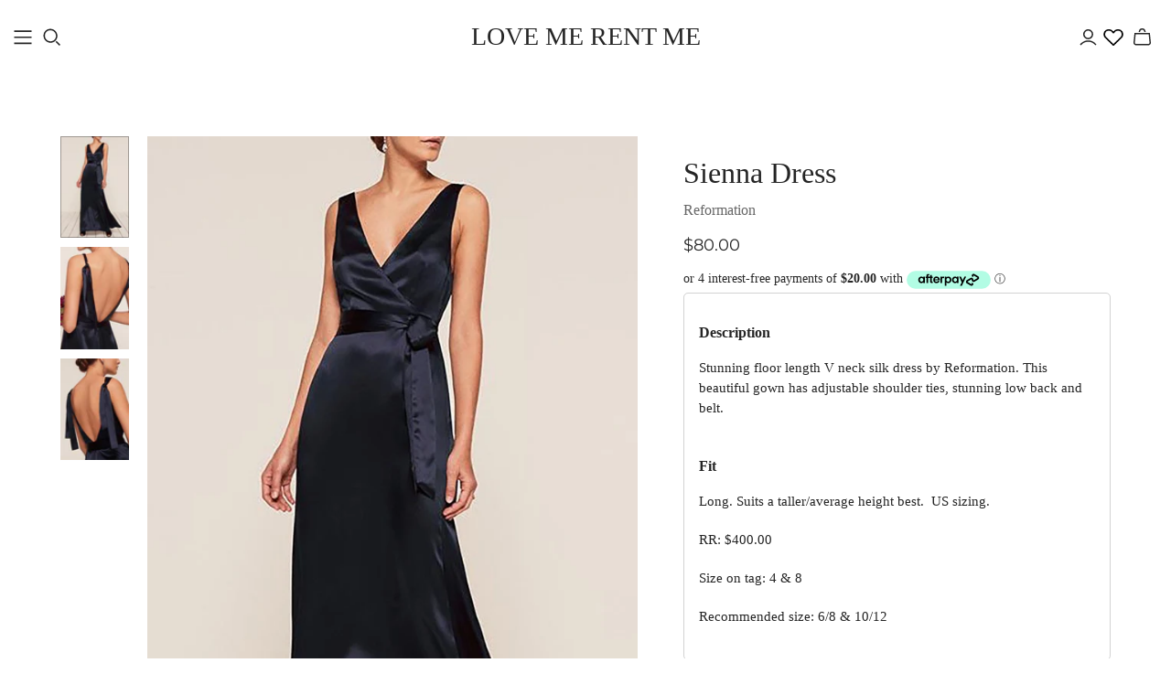

--- FILE ---
content_type: text/css
request_url: https://lovemerentme.nz/cdn/shop/t/2/assets/custom.scss.css?v=167251056319709685711651534519
body_size: 2740
content:
.main-header--tools{position:absolute;right:0;margin-right:2rem;z-index:4999}.main-header-wrap.main-header--minimal-sticky .main-header--tools .search,.main-header-wrap.main-header--minimal-sticky .main-header--tools .menu,.main-header-wrap.main-header--minimal-sticky .main-header--tools .mini-cart-wrap,.main-header-wrap.main-header--minimal-sticky .main-header--tools .account-options{color:#252525}.main-header--centered .header-minimal{table-layout:inherit!important}.header-minimal{width:fit-content!important;margin-left:auto;margin-right:auto}.store-title{display:block;max-width:48%;margin:40px 0 0;overflow:hidden;clear:left;font-size:28px;word-break:break-word;z-index:5000;min-width:262px}@media (max-width: 719px){.store-title{max-width:100%;margin:50px 0 0;font-size:21px;text-align:center;min-width:197px}}@media (max-width: 400px){.store-title{max-width:100%;margin:50px 0 0;font-size:16px;text-align:center;min-width:150px}}.template-page .page-body-content{margin-top:0!important}.template-page .featured-text-container,.template-contact .featured-text-container,.template-product .featured-text-container,.template-index .featured-text-container{padding:55px 15px 15px;text-align:center}.template-page .featured-text-container h2,.template-contact .featured-text-container h2,.template-product .featured-text-container h2,.template-index .featured-text-container h2,.renting-with-us .featured-text-container h2,.try-on .featured-text-container h2,.about .featured-text-container h2,.custom-page .featured-text-container h2{display:inline-block;width:60%;margin:10px auto;text-align:left;line-height:1}@media (max-width: 998px){.template-page .featured-text-container h2,.template-contact .featured-text-container h2,.template-product .featured-text-container h2,.template-index .featured-text-container h2,.renting-with-us .featured-text-container h2,.try-on .featured-text-container h2,.about .featured-text-container h2,.custom-page .featured-text-container h2{width:75%}}@media (max-width: 719px){.template-page .featured-text-container h2,.template-contact .featured-text-container h2,.template-product .featured-text-container h2,.template-index .featured-text-container h2,.renting-with-us .featured-text-container h2,.try-on .featured-text-container h2,.about .featured-text-container h2,.custom-page .featured-text-container h2{width:90%}}.template-page .featured-text-container .rte,.template-page .featured-text-container .pxs-newsletter-text,.template-contact .featured-text-container .rte,.template-contact .featured-text-container .pxs-newsletter-text,.template-product .featured-text-container .rte,.template-product .featured-text-container .pxs-newsletter-text,.template-index .featured-text-container .rte,.template-index .featured-text-container .pxs-newsletter-text,.renting-with-us .featured-text-container .rte,.renting-with-us .featured-text-container .pxs-newsletter-text,.try-on .featured-text-container .rte,.try-on .featured-text-container .pxs-newsletter-text,.about .featured-text-container .rte,.about .featured-text-container .pxs-newsletter-text,.custom-page .featured-text-container .rte,.custom-page .featured-text-container .pxs-newsletter-text{display:inline-block;width:60%;margin:10px auto;text-align:left;line-height:2}@media (max-width: 998px){.template-page .featured-text-container .rte,.template-page .featured-text-container .pxs-newsletter-text,.template-contact .featured-text-container .rte,.template-contact .featured-text-container .pxs-newsletter-text,.template-product .featured-text-container .rte,.template-product .featured-text-container .pxs-newsletter-text,.template-index .featured-text-container .rte,.template-index .featured-text-container .pxs-newsletter-text,.renting-with-us .featured-text-container .rte,.renting-with-us .featured-text-container .pxs-newsletter-text,.try-on .featured-text-container .rte,.try-on .featured-text-container .pxs-newsletter-text,.about .featured-text-container .rte,.about .featured-text-container .pxs-newsletter-text,.custom-page .featured-text-container .rte,.custom-page .featured-text-container .pxs-newsletter-text{width:75%}}@media (max-width: 719px){.template-page .featured-text-container .rte,.template-page .featured-text-container .pxs-newsletter-text,.template-contact .featured-text-container .rte,.template-contact .featured-text-container .pxs-newsletter-text,.template-product .featured-text-container .rte,.template-product .featured-text-container .pxs-newsletter-text,.template-index .featured-text-container .rte,.template-index .featured-text-container .pxs-newsletter-text,.renting-with-us .featured-text-container .rte,.renting-with-us .featured-text-container .pxs-newsletter-text,.try-on .featured-text-container .rte,.try-on .featured-text-container .pxs-newsletter-text,.about .featured-text-container .rte,.about .featured-text-container .pxs-newsletter-text,.custom-page .featured-text-container .rte,.custom-page .featured-text-container .pxs-newsletter-text{width:90%}}.picture-block{position:relative;display:flex;flex:1 1 auto;justify-content:space-between;background-color:#252525;color:#fff!important}.picture-block .picture-block-heading{color:#fff!important}.picture-block .picutre-block-wrapper .picutre-block-content .call-to-action-wrap{background-color:#fff}#contact_form .field-wrap label{font-weight:700}#contact_form .field-wrap .field{background-color:#2525251a}.contact-wrapper{display:flex;align-items:center;justify-content:center;text-align:center}.contact-wrapper .contact-section{margin-bottom:2rem}.contact-wrapper .contact-section .contact-info a{font-size:1.2rem}.home-section .homepage-custom-section{text-align:center;display:flex;flex-direction:column;align-items:center;justify-content:center;width:90%;margin-left:auto;margin-right:auto}.home-section .homepage-custom-section h2{font-size:3rem}.home-section .homepage-custom-section p{font-size:1.5rem}.home-section .homepage-custom-section .custom-button{font-weight:400;position:relative;display:inline-block;padding:10px 18px;font-size:13px;line-height:1.5;letter-spacing:.08em;color:#fff;text-align:center;text-transform:uppercase;cursor:pointer;background-color:#252525;border:1px solid #252525;border-radius:0;transition:.15s cubic-bezier(.4,0,.2,1) background-color,.15s cubic-bezier(.4,0,.2,1) border-color}.home-section{margin-top:0!important}.about-custom-section{width:60%;margin:10px auto;text-align:center;padding:2rem;background-color:#25252533}.about-custom-section p{text-align:left;font-weight:700;margin-bottom:1rem;font-size:1.2rem}@media (max-width: 998px){.about-custom-section{width:75%}}@media (max-width: 719px){.about-custom-section{width:90%}}.static-footer{border-top:1px solid rgba(37,37,37,.2);margin-top:2rem}.static-footer .sub-footer{margin-bottom:0}.template-index .main-footer{margin-top:0!important}#main-footer .connect>li{height:fit-content}#main-footer .social{padding-bottom:0}.footer-menu{padding-bottom:0!important}.footer-menu ul{display:flex!important;justify-content:center!important;overflow:hidden}.footer-menu ul li{padding:0 1rem}@media (max-width: 768px){.footer-menu ul{display:block}.footer-menu ul li{padding:0 .5rem;text-align:center;line-height:1.3!important}}.faq{width:90%;margin:0 auto}@media (max-width: 719px){.faq{width:100%}}.faq-block{padding:1rem;margin:1rem 0;background-color:#2525251a}.pb{padding-bottom:65px}.main-header--tools-group{justify-content:flex-end}@media (max-width: 1200px){.main-header--minimal .header-minimal nav.full{display:none!important}.main-header--tools .menu{display:flex!important}.main-header--minimal .mobile-dropdown{display:block}.main-header--tools .mini-cart-wrap{padding-right:0;padding-left:0;margin-left:10px}}@media (min-width: 960px){.main-header--minimal .mobile-dropdown{display:block}}.template-index .slideshow--loaded .slide.active .tagline{color:#252525!important}.slideshow .prev,.slideshow .next{color:#fff!important}@media (max-width: 719px){.hide-me{display:none}}.testimonial-header{position:absolute;top:50px;left:50%;transform:translate(-50%);font-size:2rem;color:#252525;text-transform:uppercase}@media (max-width: 1200px){.testimonial-header{font-size:1.5rem}}@media (max-width: 719px){.testimonial-header{position:relative;top:unset;left:unset;transform:translate(0);margin-bottom:1rem}}.quote-accent{font-size:3rem;color:#b7903c}.call-to-action-wrap .custom-button{font-weight:400;position:relative;display:inline-block;padding:10px 18px;font-size:13px;line-height:1.5;letter-spacing:.08em;color:#252525;text-align:center;text-transform:uppercase;cursor:pointer;background-color:#b7903c;border:1px solid #b7903c;border-radius:0;transition:.15s cubic-bezier(.4,0,.2,1) background-color,.15s cubic-bezier(.4,0,.2,1) border-color}.main-header--centered .header-minimal .main-header--tools{width:100%;position:absolute;top:calc(50% - 10px);left:15px;max-width:calc(100% - 30px);margin:0}.main-header--minimal .header-minimal .main-header--tools .main-header--tools-group{justify-content:space-between}.main-header--minimal .main-header--tools-left{width:100%;justify-content:space-between}.main-header--centered .header-minimal .store-title{position:relative;z-index:5000}.main-header--nav-links{display:none}.booking-form input.datepicker{width:100%;background-image:url(//cdn.shopify.com/s/files/1/0031/0882/t/34/assets/calendar.png?v=117998397724632895);background-repeat:no-repeat;background-position:right 10px center;display:inline;margin-bottom:12px;margin-top:12px}.collection-heading-tools{padding-bottom:20px}.collection-heading-tools .tools-wrap{margin:0 20px}.collection-heading-tools .sidebar-title{font-size:1rem}.collection-heading-tools .collection-filters__filter-group-title{font-size:18px}@media (min-width: 720px){.collections .collection,.featured-collections .collection{height:400px}}@media (min-width: 1200px){.collections .collection,.featured-collections .collection{height:600px}}.custom-video-wrapper{margin-top:158px;width:100%;height:auto;max-height:90vh;position:relative;overflow:hidden;display:flex;flex-direction:column;align-items:center;justify-content:center}@media (max-width: 719px){.custom-video-wrapper{margin-top:79px}}.custom-video-wrapper .parallax-overlay{position:relative;width:100%}.custom-video-wrapper .parallax-overlay:after{position:absolute;top:0;right:0;bottom:0;left:0;width:100%;height:100%;content:"";z-index:550;background-color:#25252533}.custom-video-wrapper #myVideo{display:block;width:100%;height:100%;z-index:500;position:relative}.custom-video-wrapper .custom-video-content-wrapper{position:absolute;z-index:600;text-align:center;max-width:700px;padding-left:1rem;padding-right:1rem}@media (max-width: 998px){.custom-video-wrapper .custom-video-content-wrapper{margin-top:2rem;position:relative}}.custom-video-wrapper .custom-video-content-wrapper h2{font-size:3rem;text-transform:uppercase;color:#fff}@media (max-width: 998px){.custom-video-wrapper .custom-video-content-wrapper h2{font-size:2rem;color:#252525}}@media (max-width: 573px){.custom-video-wrapper .custom-video-content-wrapper h2{font-size:1.5rem}}.custom-video-wrapper .custom-video-content-wrapper .call-to-action{font-family:Garamond,Baskerville,Caslon,serif;font-style:normal;font-weight:400;position:relative;display:inline-block;margin-top:35px;padding:15px 24px;font-size:13px;line-height:1.5;letter-spacing:.08em;color:#fff;text-align:center;text-transform:uppercase;cursor:pointer;background-color:#b7903c;border:1px solid #b7903c;border-radius:0;transition:.15s cubic-bezier(.4,0,.2,1) background-color,.15s cubic-bezier(.4,0,.2,1) border-color}.custom-image-wrapper{display:flex;align-items:center;padding:0 .5rem;flex-wrap:wrap}.custom-image-wrapper>div{flex:0 0 25%}@media (max-width: 998px){.custom-image-wrapper>div{flex:0 0 50%}}.custom-image-wrapper .image_1,.custom-image-wrapper .image_2,.custom-image-wrapper .image_3,.custom-image-wrapper .image_4{width:100%;padding:.5rem}#shopify-section-template--15743809880308__16481676500927355e{margin-top:-79.1953px!important}.script-font{font-family:Hurricane,cursive;font-size:4rem;line-height:1;color:#b7903c}@media (max-width: 998px){.script-font{font-size:3rem}}.capital-font{font-family:Garamond,serif;font-weight:400;text-transform:uppercase;font-size:2rem;line-height:2.5}@media (max-width: 998px){.capital-font{font-size:1.5rem}}.explore-text{position:absolute;bottom:50px;left:50%;transform:translate(-50%)}.script-font-video{font-family:Hurricane,cursive;font-size:3rem;line-height:1;color:#b7903c}@media (max-width: 998px){.script-font-video{font-size:2rem}}.capital-font-video{font-family:Garamond,serif;font-weight:400;text-transform:uppercase;font-size:1.5rem;line-height:1;color:#b7903c}@media (max-width: 998px){.capital-font-video{font-size:1rem}}.text-white{color:#fff}.size-wrap{display:flex}.size-wrap span{font-size:12px;color:#666;text-transform:uppercase}.size-wrap .size-line{font-size:12px}.header-layout-minimal .ls-form{position:fixed;left:0;right:0;width:100%!important;padding:14px 18px 14px 15px;border-bottom:0;transition:padding-left .15s cubic-bezier(.4,0,.2,1);height:100px}.menu{display:flex!important}.product__description{border:1px solid rgba(37,37,37,.2);border-radius:5px;padding:1rem}.product__description .rte h4{margin:16px 0;font-weight:700}.template-product .booking-form:not(.try-booking-form) div:nth-child(2){display:none}.template-product .try-on-template .my-fit-wrapper,.template-product .purchase-template .my-fit-wrapper{display:none}.product-form .booking-form{background-color:#2525250d;border-radius:5px;padding:1rem}.product-form .booking-form label{font-weight:700}.product-form .booking-form input,.product-form .booking-form select{padding:.5rem;margin:12px 0;width:100%;border:1px solid #252525;background-color:#fff}#ZooomyList{width:100%!important}#ZooomyList label{width:100%}#ZooomyList .zooomypwishmsg{padding:11px 24px!important;text-transform:uppercase;font-size:13px!important;color:#b7903c!important;border:2px solid #b7903c!important;background:transparent!important;transition:.2s ease}#ZooomyList .zooomypwishmsg:hover{background:#b7903c!important;color:#fff!important}#ZooomyList .zooomypwishmsg .fa{font-size:13px!important}.product-area .options,.product-block--border{padding-bottom:0}.product-form .booking-form input{cursor:pointer}.option-value-name{min-width:60px}.option-value-input:checked+.option-value-name{border:none!important}.product-card-details .brand,.size-wrap{margin:5px 0}.product-item__price{margin:5px 0;align-items:center!important}.zoomywishid{width:auto!important;padding:0;margin-left:auto}.zoomywishid .zoomywishidheart{width:auto!important}.zooomy__hhrt{display:none}.featured-collection .section-title{font-family:Garamond,serif;font-weight:400;text-transform:uppercase;font-size:2rem;line-height:1}@media (max-width: 998px){.featured-collection .section-title{font-size:1.5rem}}.try-on-template #booking-start-try-on-15-minutes,.try-on-template #booking-start-try-on-1-hour{background-color:#fff}.try-on-template #booking-time-try-on-15-minutes,.try-on-template #booking-time-try-on-1-hour,#bta-field-dresses_,#bta-field-my_fit{padding:.5rem;margin:12px 0;width:100%;border:1px solid #252525}.try-on-template{display:flex;flex-direction:row}@media (max-width: 1200px){.try-on-template{flex-direction:column-reverse}}.try-on-template .try-on-left-section{width:50%}@media (max-width: 1200px){.try-on-template .try-on-left-section{width:100%}}.try-on-template .try-on-left-section .ZoomyWishlistPageGrid{padding:2rem 0!important;display:flex!important;align-items:center!important;border-bottom:none!important}.try-on-template .try-on-left-section .ZoomyWishlistPageGrid .zbodypimg img{height:80px!important;border:none!important}.try-on-template .try-on-left-section .ZoomyWishlistPageGrid .zbodytitle{padding-top:0!important;width:30%!important}.try-on-template .try-on-left-section .ZoomyWishlistPageGrid .zprice{padding-top:0!important;width:auto!important;font-size:18px!important}.try-on-template .try-on-left-section .ZoomyWishlistPageGrid .zbodyinfo{width:50%!important}.try-on-template .try-on-left-section .ZoomyWishlistPageGrid .zbodyinfo .zoptionbox{margin:0%!important}.try-on-template .try-on-left-section .ZoomyWishlistPageGrid .zbodyaction{display:none!important}.try-on-template .try-on-left-section .ZoomyWishlistPageGrid .removefromwishlist{margin-top:0!important;top:50%!important;transform:translateY(-50%)!important}.try-on-template .try-on-left-section .ZoomyWishlistPageGrid .zooomyshopvariant{padding:.5rem!important}.try-on-template .try-on-right-section{width:50%;padding-left:2rem}@media (max-width: 1200px){.try-on-template .try-on-right-section{width:100%;padding-left:0}}.try-on-template .try-on-right-section .product-details-alignment-center .options,.try-on-template .try-on-right-section .product-details-alignment-center .product-form.unavailable{padding-left:0!important;padding-right:0!important}.try-on-template .try-on-right-section .product-area .product-details-wrapper{float:none!important;width:100%!important;margin-left:auto!important;margin-right:auto!important;padding:0}.try-on-template .try-on-right-section .product-gallery{display:none!important}@media (max-width: 998px){#shopify-section-template--15743809880308__16491134850fa44e95{display:block}#shopify-section-template--15743809880308__16481725566c0e9f4a{display:none}}@media (min-width: 999px){#shopify-section-template--15743809880308__16491134850fa44e95{display:none}#shopify-section-template--15743809880308__16481725566c0e9f4a{display:block}}.try-on-icon-wrapper{display:flex;align-items:center}.try-on-icon-wrapper .header-try-icon{height:20px;padding-bottom:1px;padding-top:1px}.instructions .field{border:1px solid #252525}@media (min-width: 960px){html.header-layout-minimal .live-search-alignment-right .ls-form{top:70px}}.live-search-visible .ls-button-search{opacity:1}.live-search-visible .main-header--minimal .tool-container>:not(.live-search){opacity:1}.template-wishlist .product-card-figure{padding-bottom:100%}.template-wishlist .product-card-figure img{height:auto!important}.template-wishlist .product-card-figure .product-card-overlay,.template-wishlist .product-card-footer .size-wrap{display:none}.template-wishlist .page-body-content{margin-top:100px!important}@media (max-width: 991px){.page-body-content,.template-wishlist .page-body-content{margin-top:0!important}.page-title{margin-top:0rem}}@media (max-width: 940px){.collection-filters__filter-group-title{border:1px solid #d2d2d2}}.template-wishlist .zooomywishlistlistclass .ZoomyWishlistPageGrid{display:flex;align-items:center;justify-content:space-between;padding:20px!important}@media (max-width: 768px){.template-wishlist .zooomywishlistlistclass .ZoomyWishlistPageGrid{flex-direction:column}}.template-wishlist .zooomywishlistlistclass .zbodypimg{width:auto!important}.template-wishlist .zooomywishlistlistclass .zbodypimg img{height:100px;width:auto;border:none;padding:0;box-sizing:border-box;float:left}.template-wishlist .zooomywishlistlistclass .zbodytitle{padding-top:0!important;width:auto!important;margin-left:0!important}.template-wishlist .zooomywishlistlistclass .zbodytitle a{font-size:1rem}@media (max-width: 768px){.template-wishlist .zooomywishlistlistclass .zbodytitle{margin-top:1rem}}.template-wishlist .zooomywishlistlistclass .zprice{padding-top:0!important;font-size:1rem;width:auto!important;margin-left:0!important}@media (max-width: 768px){.template-wishlist .zooomywishlistlistclass .zprice{margin-top:1rem}}.template-wishlist .zooomywishlistlistclass .zbodyinfo{padding-top:0;width:auto!important;margin-right:3rem!important}@media (max-width: 768px){.template-wishlist .zooomywishlistlistclass .zbodyinfo{margin-top:1rem;width:100%!important;margin-right:0!important}}.template-wishlist .zooomywishlistlistclass .zbodyinfo .zoptionbox{margin:0!important;width:100%!important;padding-left:0!important}.template-wishlist .zooomywishlistlistclass .zbodyinfo .zoptionbox .zooomyshopvariant{font-size:1rem;padding:5px}.template-wishlist .zooomywishlistlistclass .zbodyaction{display:none}@media (max-width: 768px){.template-wishlist .zooomywishlistlistclass .zbodyaction{margin-top:1rem;width:100%!important}}.template-wishlist .zooomywishlistlistclass .zbodyaction .zooomybtn{padding:10px 15px}.template-wishlist .zooomywishlistlistclass .removefromwishlist{margin-top:0!important;top:50%!important;transform:translateY(-50%)!important;line-height:0px!important;height:35px!important;width:35px!important}.try-on-template #ZlistWishlist{display:none}.try-on-template .product-submit .product-card-interaction-addtocart-available{display:block}.purchase-template #ZlistWishlist{display:none}.purchase-template .product-submit .product-card-interaction-addtocart-available,.product-card-details.try-on-template,.product-card-details.purchase-product{display:block}.product-card-details.try-on-template .zoomywishid,.product-card-details.try-on-template .size-wrap,.product-card-details.purchase-product .zoomywishid,.product-card-details.purchase-product .size-wrap{display:none}@media (max-width: 719px){.main-header-wrap.main-header--minimal-sticky{position:relative!important}#insta-feed .instafeed-container{width:50%!important;padding-top:50%!important}}.afterpay-paragraph{margin-bottom:1rem!important}.sidebar-drawer{padding-top:70px}.sidebar-drawer .sidebar-drawer__header-container{border-bottom:1px solid #cfcfcf;display:flex;padding-left:0}.scroll-locked .main-header--tools .icon-bag{opacity:.5}
/*# sourceMappingURL=/cdn/shop/t/2/assets/custom.scss.css.map?v=167251056319709685711651534519 */


--- FILE ---
content_type: text/javascript; charset=utf-8
request_url: https://loveme-rentme.bookthatapp.com/availability?callback=jQuery36003345432898400902_1768411292797&format=json&start=2026-01-01&end=2026-03-01&products=7596396937460&handle=sienna-dress&_=1768411292798
body_size: -1235
content:
/**/jQuery36003345432898400902_1768411292797({"products":[{"id":7596396937460,"handle":"sienna-dress","title":"Sienna Dress","capacity":1,"capacity_type":1,"profile":"product","variant_capacities":[{"id":42670795096308,"capacity":1},{"id":42670795129076,"capacity":1}],"capacity_options":{"option1":"Size","option2":"Colour","option3":null},"option_capacities":[{"option1":"6","option2":"Blue","option3":null,"capacity":1},{"option1":"10","option2":"Blue","option3":null,"capacity":1}],"variants":[{"id":42670795096308,"duration":0,"startTime":[9,0,0],"finishTime":[17,0,0],"partySize":1,"option1":"6","option2":"Blue","option3":null,"schedule":[],"allDay":1,"capacity":1,"inventory":[]},{"id":42670795129076,"duration":0,"startTime":[9,0,0],"finishTime":[17,0,0],"partySize":1,"option1":"10","option2":"Blue","option3":null,"schedule":[],"allDay":1,"capacity":1,"inventory":[]}],"scheduled":false,"schedule":[],"bookings":[],"lead":4320,"lag":0,"min_duration":0,"resources":[],"locations":[],"first_occurrence":null,"has_seasonal_rates":false,"has_resources":false,"seasonal_rates":[],"resource_capacity_json":null,"opening_hours":{"seasons":[{"id":58995,"name":"Try On 15 Mins","start":"2020-01-01","finish":"2020-12-31","product_external_ids":[],"days":[{"day":0,"hours":[]},{"day":1,"hours":[]},{"day":2,"hours":[]},{"day":3,"hours":[]},{"day":4,"hours":[]},{"day":5,"hours":[]},{"day":6,"hours":[]}]},{"id":60703,"name":"Try On 1 Hour","start":"2022-01-01","finish":"2022-12-31","product_external_ids":[7654879166708],"days":[{"day":0,"hours":[]},{"day":1,"hours":[{"from":{"hour":12,"minute":0},"to":{"hour":15,"minute":0}},{"from":{"hour":17,"minute":0},"to":{"hour":18,"minute":0}}]},{"day":2,"hours":[{"from":{"hour":12,"minute":0},"to":{"hour":15,"minute":0}},{"from":{"hour":17,"minute":0},"to":{"hour":18,"minute":0}}]},{"day":3,"hours":[{"from":{"hour":12,"minute":0},"to":{"hour":15,"minute":0}},{"from":{"hour":17,"minute":0},"to":{"hour":18,"minute":0}}]},{"day":4,"hours":[{"from":{"hour":12,"minute":0},"to":{"hour":15,"minute":0}},{"from":{"hour":17,"minute":0},"to":{"hour":18,"minute":0}}]},{"day":5,"hours":[{"from":{"hour":12,"minute":0},"to":{"hour":15,"minute":0}},{"from":{"hour":17,"minute":0},"to":{"hour":18,"minute":0}}]},{"day":6,"hours":[]}]},{"id":60705,"name":"Rental Booking","start":"2022-01-01","finish":"2022-12-31","product_external_ids":[],"days":[{"day":0,"hours":[{"from":{"hour":10,"minute":0},"to":{"hour":15,"minute":0}}]},{"day":1,"hours":[{"from":{"hour":10,"minute":0},"to":{"hour":17,"minute":0}}]},{"day":2,"hours":[{"from":{"hour":10,"minute":0},"to":{"hour":17,"minute":0}}]},{"day":3,"hours":[{"from":{"hour":10,"minute":0},"to":{"hour":17,"minute":0}}]},{"day":4,"hours":[{"from":{"hour":10,"minute":0},"to":{"hour":17,"minute":0}}]},{"day":5,"hours":[{"from":{"hour":10,"minute":0},"to":{"hour":17,"minute":0}}]},{"day":6,"hours":[{"from":{"hour":10,"minute":0},"to":{"hour":15,"minute":0}}]}]}],"enforced":true},"resources_hours":[],"tag_list":["21st","Dresses","Formal","Maxi","Wedding"]}],"blackouts":[],"allocation":[],"current_time":"2026-01-14T17:21:35Z"})

--- FILE ---
content_type: text/javascript; charset=utf-8
request_url: https://loveme-rentme.bookthatapp.com/availability?callback=jQuery36003345432898400902_1768411292795&format=json&start=2025-12-01&end=2026-02-01&products=7596396937460&handle=sienna-dress&_=1768411292796
body_size: 17
content:
/**/jQuery36003345432898400902_1768411292795({"products":[{"id":7596396937460,"handle":"sienna-dress","title":"Sienna Dress","capacity":1,"capacity_type":1,"profile":"product","variant_capacities":[{"id":42670795096308,"capacity":1},{"id":42670795129076,"capacity":1}],"capacity_options":{"option1":"Size","option2":"Colour","option3":null},"option_capacities":[{"option1":"6","option2":"Blue","option3":null,"capacity":1},{"option1":"10","option2":"Blue","option3":null,"capacity":1}],"variants":[{"id":42670795096308,"duration":0,"startTime":[9,0,0],"finishTime":[17,0,0],"partySize":1,"option1":"6","option2":"Blue","option3":null,"schedule":[],"allDay":1,"capacity":1,"inventory":[]},{"id":42670795129076,"duration":0,"startTime":[9,0,0],"finishTime":[17,0,0],"partySize":1,"option1":"10","option2":"Blue","option3":null,"schedule":[],"allDay":1,"capacity":1,"inventory":[]}],"scheduled":false,"schedule":[],"bookings":[],"lead":4320,"lag":0,"min_duration":0,"resources":[],"locations":[],"first_occurrence":null,"has_seasonal_rates":false,"has_resources":false,"seasonal_rates":[],"resource_capacity_json":null,"opening_hours":{"seasons":[{"id":58995,"name":"Try On 15 Mins","start":"2020-01-01","finish":"2020-12-31","product_external_ids":[],"days":[{"day":0,"hours":[]},{"day":1,"hours":[]},{"day":2,"hours":[]},{"day":3,"hours":[]},{"day":4,"hours":[]},{"day":5,"hours":[]},{"day":6,"hours":[]}]},{"id":60703,"name":"Try On 1 Hour","start":"2022-01-01","finish":"2022-12-31","product_external_ids":[7654879166708],"days":[{"day":0,"hours":[]},{"day":1,"hours":[{"from":{"hour":12,"minute":0},"to":{"hour":15,"minute":0}},{"from":{"hour":17,"minute":0},"to":{"hour":18,"minute":0}}]},{"day":2,"hours":[{"from":{"hour":12,"minute":0},"to":{"hour":15,"minute":0}},{"from":{"hour":17,"minute":0},"to":{"hour":18,"minute":0}}]},{"day":3,"hours":[{"from":{"hour":12,"minute":0},"to":{"hour":15,"minute":0}},{"from":{"hour":17,"minute":0},"to":{"hour":18,"minute":0}}]},{"day":4,"hours":[{"from":{"hour":12,"minute":0},"to":{"hour":15,"minute":0}},{"from":{"hour":17,"minute":0},"to":{"hour":18,"minute":0}}]},{"day":5,"hours":[{"from":{"hour":12,"minute":0},"to":{"hour":15,"minute":0}},{"from":{"hour":17,"minute":0},"to":{"hour":18,"minute":0}}]},{"day":6,"hours":[]}]},{"id":60705,"name":"Rental Booking","start":"2022-01-01","finish":"2022-12-31","product_external_ids":[],"days":[{"day":0,"hours":[{"from":{"hour":10,"minute":0},"to":{"hour":15,"minute":0}}]},{"day":1,"hours":[{"from":{"hour":10,"minute":0},"to":{"hour":17,"minute":0}}]},{"day":2,"hours":[{"from":{"hour":10,"minute":0},"to":{"hour":17,"minute":0}}]},{"day":3,"hours":[{"from":{"hour":10,"minute":0},"to":{"hour":17,"minute":0}}]},{"day":4,"hours":[{"from":{"hour":10,"minute":0},"to":{"hour":17,"minute":0}}]},{"day":5,"hours":[{"from":{"hour":10,"minute":0},"to":{"hour":17,"minute":0}}]},{"day":6,"hours":[{"from":{"hour":10,"minute":0},"to":{"hour":15,"minute":0}}]}]}],"enforced":true},"resources_hours":[],"tag_list":["21st","Dresses","Formal","Maxi","Wedding"]}],"blackouts":[],"allocation":[],"current_time":"2026-01-14T17:21:35Z"})

--- FILE ---
content_type: text/javascript; charset=utf-8
request_url: https://loveme-rentme.bookthatapp.com/availability?callback=jQuery36003345432898400902_1768411292801&format=json&start=2026-03-01&end=2026-05-01&products=7596396937460&handle=sienna-dress&_=1768411292802
body_size: -1237
content:
/**/jQuery36003345432898400902_1768411292801({"products":[{"id":7596396937460,"handle":"sienna-dress","title":"Sienna Dress","capacity":1,"capacity_type":1,"profile":"product","variant_capacities":[{"id":42670795096308,"capacity":1},{"id":42670795129076,"capacity":1}],"capacity_options":{"option1":"Size","option2":"Colour","option3":null},"option_capacities":[{"option1":"6","option2":"Blue","option3":null,"capacity":1},{"option1":"10","option2":"Blue","option3":null,"capacity":1}],"variants":[{"id":42670795096308,"duration":0,"startTime":[9,0,0],"finishTime":[17,0,0],"partySize":1,"option1":"6","option2":"Blue","option3":null,"schedule":[],"allDay":1,"capacity":1,"inventory":[]},{"id":42670795129076,"duration":0,"startTime":[9,0,0],"finishTime":[17,0,0],"partySize":1,"option1":"10","option2":"Blue","option3":null,"schedule":[],"allDay":1,"capacity":1,"inventory":[]}],"scheduled":false,"schedule":[],"bookings":[],"lead":4320,"lag":0,"min_duration":0,"resources":[],"locations":[],"first_occurrence":null,"has_seasonal_rates":false,"has_resources":false,"seasonal_rates":[],"resource_capacity_json":null,"opening_hours":{"seasons":[{"id":58995,"name":"Try On 15 Mins","start":"2020-01-01","finish":"2020-12-31","product_external_ids":[],"days":[{"day":0,"hours":[]},{"day":1,"hours":[]},{"day":2,"hours":[]},{"day":3,"hours":[]},{"day":4,"hours":[]},{"day":5,"hours":[]},{"day":6,"hours":[]}]},{"id":60703,"name":"Try On 1 Hour","start":"2022-01-01","finish":"2022-12-31","product_external_ids":[7654879166708],"days":[{"day":0,"hours":[]},{"day":1,"hours":[{"from":{"hour":12,"minute":0},"to":{"hour":15,"minute":0}},{"from":{"hour":17,"minute":0},"to":{"hour":18,"minute":0}}]},{"day":2,"hours":[{"from":{"hour":12,"minute":0},"to":{"hour":15,"minute":0}},{"from":{"hour":17,"minute":0},"to":{"hour":18,"minute":0}}]},{"day":3,"hours":[{"from":{"hour":12,"minute":0},"to":{"hour":15,"minute":0}},{"from":{"hour":17,"minute":0},"to":{"hour":18,"minute":0}}]},{"day":4,"hours":[{"from":{"hour":12,"minute":0},"to":{"hour":15,"minute":0}},{"from":{"hour":17,"minute":0},"to":{"hour":18,"minute":0}}]},{"day":5,"hours":[{"from":{"hour":12,"minute":0},"to":{"hour":15,"minute":0}},{"from":{"hour":17,"minute":0},"to":{"hour":18,"minute":0}}]},{"day":6,"hours":[]}]},{"id":60705,"name":"Rental Booking","start":"2022-01-01","finish":"2022-12-31","product_external_ids":[],"days":[{"day":0,"hours":[{"from":{"hour":10,"minute":0},"to":{"hour":15,"minute":0}}]},{"day":1,"hours":[{"from":{"hour":10,"minute":0},"to":{"hour":17,"minute":0}}]},{"day":2,"hours":[{"from":{"hour":10,"minute":0},"to":{"hour":17,"minute":0}}]},{"day":3,"hours":[{"from":{"hour":10,"minute":0},"to":{"hour":17,"minute":0}}]},{"day":4,"hours":[{"from":{"hour":10,"minute":0},"to":{"hour":17,"minute":0}}]},{"day":5,"hours":[{"from":{"hour":10,"minute":0},"to":{"hour":17,"minute":0}}]},{"day":6,"hours":[{"from":{"hour":10,"minute":0},"to":{"hour":15,"minute":0}}]}]}],"enforced":true},"resources_hours":[],"tag_list":["21st","Dresses","Formal","Maxi","Wedding"]}],"blackouts":[],"allocation":[],"current_time":"2026-01-14T17:21:35Z"})